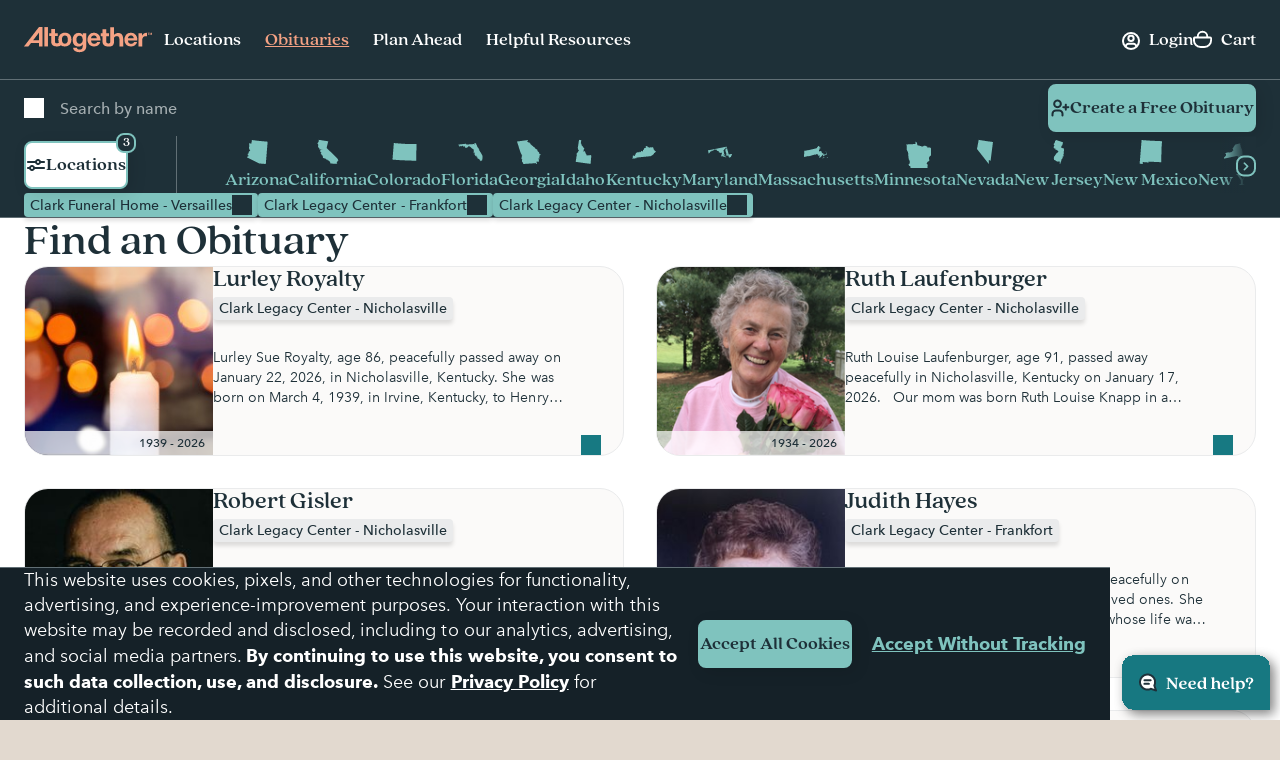

--- FILE ---
content_type: text/html; charset=utf-8
request_url: https://www.google.com/recaptcha/api2/anchor?ar=1&k=6LehRy4pAAAAAAfiQZpSFwEE85TC7rOBS8KZZI_j&co=aHR0cHM6Ly93d3cuYWx0b2dldGhlcmZ1bmVyYWwuY29tOjQ0Mw..&hl=en&v=PoyoqOPhxBO7pBk68S4YbpHZ&size=invisible&anchor-ms=20000&execute-ms=30000&cb=73pvowb6yz1m
body_size: 48970
content:
<!DOCTYPE HTML><html dir="ltr" lang="en"><head><meta http-equiv="Content-Type" content="text/html; charset=UTF-8">
<meta http-equiv="X-UA-Compatible" content="IE=edge">
<title>reCAPTCHA</title>
<style type="text/css">
/* cyrillic-ext */
@font-face {
  font-family: 'Roboto';
  font-style: normal;
  font-weight: 400;
  font-stretch: 100%;
  src: url(//fonts.gstatic.com/s/roboto/v48/KFO7CnqEu92Fr1ME7kSn66aGLdTylUAMa3GUBHMdazTgWw.woff2) format('woff2');
  unicode-range: U+0460-052F, U+1C80-1C8A, U+20B4, U+2DE0-2DFF, U+A640-A69F, U+FE2E-FE2F;
}
/* cyrillic */
@font-face {
  font-family: 'Roboto';
  font-style: normal;
  font-weight: 400;
  font-stretch: 100%;
  src: url(//fonts.gstatic.com/s/roboto/v48/KFO7CnqEu92Fr1ME7kSn66aGLdTylUAMa3iUBHMdazTgWw.woff2) format('woff2');
  unicode-range: U+0301, U+0400-045F, U+0490-0491, U+04B0-04B1, U+2116;
}
/* greek-ext */
@font-face {
  font-family: 'Roboto';
  font-style: normal;
  font-weight: 400;
  font-stretch: 100%;
  src: url(//fonts.gstatic.com/s/roboto/v48/KFO7CnqEu92Fr1ME7kSn66aGLdTylUAMa3CUBHMdazTgWw.woff2) format('woff2');
  unicode-range: U+1F00-1FFF;
}
/* greek */
@font-face {
  font-family: 'Roboto';
  font-style: normal;
  font-weight: 400;
  font-stretch: 100%;
  src: url(//fonts.gstatic.com/s/roboto/v48/KFO7CnqEu92Fr1ME7kSn66aGLdTylUAMa3-UBHMdazTgWw.woff2) format('woff2');
  unicode-range: U+0370-0377, U+037A-037F, U+0384-038A, U+038C, U+038E-03A1, U+03A3-03FF;
}
/* math */
@font-face {
  font-family: 'Roboto';
  font-style: normal;
  font-weight: 400;
  font-stretch: 100%;
  src: url(//fonts.gstatic.com/s/roboto/v48/KFO7CnqEu92Fr1ME7kSn66aGLdTylUAMawCUBHMdazTgWw.woff2) format('woff2');
  unicode-range: U+0302-0303, U+0305, U+0307-0308, U+0310, U+0312, U+0315, U+031A, U+0326-0327, U+032C, U+032F-0330, U+0332-0333, U+0338, U+033A, U+0346, U+034D, U+0391-03A1, U+03A3-03A9, U+03B1-03C9, U+03D1, U+03D5-03D6, U+03F0-03F1, U+03F4-03F5, U+2016-2017, U+2034-2038, U+203C, U+2040, U+2043, U+2047, U+2050, U+2057, U+205F, U+2070-2071, U+2074-208E, U+2090-209C, U+20D0-20DC, U+20E1, U+20E5-20EF, U+2100-2112, U+2114-2115, U+2117-2121, U+2123-214F, U+2190, U+2192, U+2194-21AE, U+21B0-21E5, U+21F1-21F2, U+21F4-2211, U+2213-2214, U+2216-22FF, U+2308-230B, U+2310, U+2319, U+231C-2321, U+2336-237A, U+237C, U+2395, U+239B-23B7, U+23D0, U+23DC-23E1, U+2474-2475, U+25AF, U+25B3, U+25B7, U+25BD, U+25C1, U+25CA, U+25CC, U+25FB, U+266D-266F, U+27C0-27FF, U+2900-2AFF, U+2B0E-2B11, U+2B30-2B4C, U+2BFE, U+3030, U+FF5B, U+FF5D, U+1D400-1D7FF, U+1EE00-1EEFF;
}
/* symbols */
@font-face {
  font-family: 'Roboto';
  font-style: normal;
  font-weight: 400;
  font-stretch: 100%;
  src: url(//fonts.gstatic.com/s/roboto/v48/KFO7CnqEu92Fr1ME7kSn66aGLdTylUAMaxKUBHMdazTgWw.woff2) format('woff2');
  unicode-range: U+0001-000C, U+000E-001F, U+007F-009F, U+20DD-20E0, U+20E2-20E4, U+2150-218F, U+2190, U+2192, U+2194-2199, U+21AF, U+21E6-21F0, U+21F3, U+2218-2219, U+2299, U+22C4-22C6, U+2300-243F, U+2440-244A, U+2460-24FF, U+25A0-27BF, U+2800-28FF, U+2921-2922, U+2981, U+29BF, U+29EB, U+2B00-2BFF, U+4DC0-4DFF, U+FFF9-FFFB, U+10140-1018E, U+10190-1019C, U+101A0, U+101D0-101FD, U+102E0-102FB, U+10E60-10E7E, U+1D2C0-1D2D3, U+1D2E0-1D37F, U+1F000-1F0FF, U+1F100-1F1AD, U+1F1E6-1F1FF, U+1F30D-1F30F, U+1F315, U+1F31C, U+1F31E, U+1F320-1F32C, U+1F336, U+1F378, U+1F37D, U+1F382, U+1F393-1F39F, U+1F3A7-1F3A8, U+1F3AC-1F3AF, U+1F3C2, U+1F3C4-1F3C6, U+1F3CA-1F3CE, U+1F3D4-1F3E0, U+1F3ED, U+1F3F1-1F3F3, U+1F3F5-1F3F7, U+1F408, U+1F415, U+1F41F, U+1F426, U+1F43F, U+1F441-1F442, U+1F444, U+1F446-1F449, U+1F44C-1F44E, U+1F453, U+1F46A, U+1F47D, U+1F4A3, U+1F4B0, U+1F4B3, U+1F4B9, U+1F4BB, U+1F4BF, U+1F4C8-1F4CB, U+1F4D6, U+1F4DA, U+1F4DF, U+1F4E3-1F4E6, U+1F4EA-1F4ED, U+1F4F7, U+1F4F9-1F4FB, U+1F4FD-1F4FE, U+1F503, U+1F507-1F50B, U+1F50D, U+1F512-1F513, U+1F53E-1F54A, U+1F54F-1F5FA, U+1F610, U+1F650-1F67F, U+1F687, U+1F68D, U+1F691, U+1F694, U+1F698, U+1F6AD, U+1F6B2, U+1F6B9-1F6BA, U+1F6BC, U+1F6C6-1F6CF, U+1F6D3-1F6D7, U+1F6E0-1F6EA, U+1F6F0-1F6F3, U+1F6F7-1F6FC, U+1F700-1F7FF, U+1F800-1F80B, U+1F810-1F847, U+1F850-1F859, U+1F860-1F887, U+1F890-1F8AD, U+1F8B0-1F8BB, U+1F8C0-1F8C1, U+1F900-1F90B, U+1F93B, U+1F946, U+1F984, U+1F996, U+1F9E9, U+1FA00-1FA6F, U+1FA70-1FA7C, U+1FA80-1FA89, U+1FA8F-1FAC6, U+1FACE-1FADC, U+1FADF-1FAE9, U+1FAF0-1FAF8, U+1FB00-1FBFF;
}
/* vietnamese */
@font-face {
  font-family: 'Roboto';
  font-style: normal;
  font-weight: 400;
  font-stretch: 100%;
  src: url(//fonts.gstatic.com/s/roboto/v48/KFO7CnqEu92Fr1ME7kSn66aGLdTylUAMa3OUBHMdazTgWw.woff2) format('woff2');
  unicode-range: U+0102-0103, U+0110-0111, U+0128-0129, U+0168-0169, U+01A0-01A1, U+01AF-01B0, U+0300-0301, U+0303-0304, U+0308-0309, U+0323, U+0329, U+1EA0-1EF9, U+20AB;
}
/* latin-ext */
@font-face {
  font-family: 'Roboto';
  font-style: normal;
  font-weight: 400;
  font-stretch: 100%;
  src: url(//fonts.gstatic.com/s/roboto/v48/KFO7CnqEu92Fr1ME7kSn66aGLdTylUAMa3KUBHMdazTgWw.woff2) format('woff2');
  unicode-range: U+0100-02BA, U+02BD-02C5, U+02C7-02CC, U+02CE-02D7, U+02DD-02FF, U+0304, U+0308, U+0329, U+1D00-1DBF, U+1E00-1E9F, U+1EF2-1EFF, U+2020, U+20A0-20AB, U+20AD-20C0, U+2113, U+2C60-2C7F, U+A720-A7FF;
}
/* latin */
@font-face {
  font-family: 'Roboto';
  font-style: normal;
  font-weight: 400;
  font-stretch: 100%;
  src: url(//fonts.gstatic.com/s/roboto/v48/KFO7CnqEu92Fr1ME7kSn66aGLdTylUAMa3yUBHMdazQ.woff2) format('woff2');
  unicode-range: U+0000-00FF, U+0131, U+0152-0153, U+02BB-02BC, U+02C6, U+02DA, U+02DC, U+0304, U+0308, U+0329, U+2000-206F, U+20AC, U+2122, U+2191, U+2193, U+2212, U+2215, U+FEFF, U+FFFD;
}
/* cyrillic-ext */
@font-face {
  font-family: 'Roboto';
  font-style: normal;
  font-weight: 500;
  font-stretch: 100%;
  src: url(//fonts.gstatic.com/s/roboto/v48/KFO7CnqEu92Fr1ME7kSn66aGLdTylUAMa3GUBHMdazTgWw.woff2) format('woff2');
  unicode-range: U+0460-052F, U+1C80-1C8A, U+20B4, U+2DE0-2DFF, U+A640-A69F, U+FE2E-FE2F;
}
/* cyrillic */
@font-face {
  font-family: 'Roboto';
  font-style: normal;
  font-weight: 500;
  font-stretch: 100%;
  src: url(//fonts.gstatic.com/s/roboto/v48/KFO7CnqEu92Fr1ME7kSn66aGLdTylUAMa3iUBHMdazTgWw.woff2) format('woff2');
  unicode-range: U+0301, U+0400-045F, U+0490-0491, U+04B0-04B1, U+2116;
}
/* greek-ext */
@font-face {
  font-family: 'Roboto';
  font-style: normal;
  font-weight: 500;
  font-stretch: 100%;
  src: url(//fonts.gstatic.com/s/roboto/v48/KFO7CnqEu92Fr1ME7kSn66aGLdTylUAMa3CUBHMdazTgWw.woff2) format('woff2');
  unicode-range: U+1F00-1FFF;
}
/* greek */
@font-face {
  font-family: 'Roboto';
  font-style: normal;
  font-weight: 500;
  font-stretch: 100%;
  src: url(//fonts.gstatic.com/s/roboto/v48/KFO7CnqEu92Fr1ME7kSn66aGLdTylUAMa3-UBHMdazTgWw.woff2) format('woff2');
  unicode-range: U+0370-0377, U+037A-037F, U+0384-038A, U+038C, U+038E-03A1, U+03A3-03FF;
}
/* math */
@font-face {
  font-family: 'Roboto';
  font-style: normal;
  font-weight: 500;
  font-stretch: 100%;
  src: url(//fonts.gstatic.com/s/roboto/v48/KFO7CnqEu92Fr1ME7kSn66aGLdTylUAMawCUBHMdazTgWw.woff2) format('woff2');
  unicode-range: U+0302-0303, U+0305, U+0307-0308, U+0310, U+0312, U+0315, U+031A, U+0326-0327, U+032C, U+032F-0330, U+0332-0333, U+0338, U+033A, U+0346, U+034D, U+0391-03A1, U+03A3-03A9, U+03B1-03C9, U+03D1, U+03D5-03D6, U+03F0-03F1, U+03F4-03F5, U+2016-2017, U+2034-2038, U+203C, U+2040, U+2043, U+2047, U+2050, U+2057, U+205F, U+2070-2071, U+2074-208E, U+2090-209C, U+20D0-20DC, U+20E1, U+20E5-20EF, U+2100-2112, U+2114-2115, U+2117-2121, U+2123-214F, U+2190, U+2192, U+2194-21AE, U+21B0-21E5, U+21F1-21F2, U+21F4-2211, U+2213-2214, U+2216-22FF, U+2308-230B, U+2310, U+2319, U+231C-2321, U+2336-237A, U+237C, U+2395, U+239B-23B7, U+23D0, U+23DC-23E1, U+2474-2475, U+25AF, U+25B3, U+25B7, U+25BD, U+25C1, U+25CA, U+25CC, U+25FB, U+266D-266F, U+27C0-27FF, U+2900-2AFF, U+2B0E-2B11, U+2B30-2B4C, U+2BFE, U+3030, U+FF5B, U+FF5D, U+1D400-1D7FF, U+1EE00-1EEFF;
}
/* symbols */
@font-face {
  font-family: 'Roboto';
  font-style: normal;
  font-weight: 500;
  font-stretch: 100%;
  src: url(//fonts.gstatic.com/s/roboto/v48/KFO7CnqEu92Fr1ME7kSn66aGLdTylUAMaxKUBHMdazTgWw.woff2) format('woff2');
  unicode-range: U+0001-000C, U+000E-001F, U+007F-009F, U+20DD-20E0, U+20E2-20E4, U+2150-218F, U+2190, U+2192, U+2194-2199, U+21AF, U+21E6-21F0, U+21F3, U+2218-2219, U+2299, U+22C4-22C6, U+2300-243F, U+2440-244A, U+2460-24FF, U+25A0-27BF, U+2800-28FF, U+2921-2922, U+2981, U+29BF, U+29EB, U+2B00-2BFF, U+4DC0-4DFF, U+FFF9-FFFB, U+10140-1018E, U+10190-1019C, U+101A0, U+101D0-101FD, U+102E0-102FB, U+10E60-10E7E, U+1D2C0-1D2D3, U+1D2E0-1D37F, U+1F000-1F0FF, U+1F100-1F1AD, U+1F1E6-1F1FF, U+1F30D-1F30F, U+1F315, U+1F31C, U+1F31E, U+1F320-1F32C, U+1F336, U+1F378, U+1F37D, U+1F382, U+1F393-1F39F, U+1F3A7-1F3A8, U+1F3AC-1F3AF, U+1F3C2, U+1F3C4-1F3C6, U+1F3CA-1F3CE, U+1F3D4-1F3E0, U+1F3ED, U+1F3F1-1F3F3, U+1F3F5-1F3F7, U+1F408, U+1F415, U+1F41F, U+1F426, U+1F43F, U+1F441-1F442, U+1F444, U+1F446-1F449, U+1F44C-1F44E, U+1F453, U+1F46A, U+1F47D, U+1F4A3, U+1F4B0, U+1F4B3, U+1F4B9, U+1F4BB, U+1F4BF, U+1F4C8-1F4CB, U+1F4D6, U+1F4DA, U+1F4DF, U+1F4E3-1F4E6, U+1F4EA-1F4ED, U+1F4F7, U+1F4F9-1F4FB, U+1F4FD-1F4FE, U+1F503, U+1F507-1F50B, U+1F50D, U+1F512-1F513, U+1F53E-1F54A, U+1F54F-1F5FA, U+1F610, U+1F650-1F67F, U+1F687, U+1F68D, U+1F691, U+1F694, U+1F698, U+1F6AD, U+1F6B2, U+1F6B9-1F6BA, U+1F6BC, U+1F6C6-1F6CF, U+1F6D3-1F6D7, U+1F6E0-1F6EA, U+1F6F0-1F6F3, U+1F6F7-1F6FC, U+1F700-1F7FF, U+1F800-1F80B, U+1F810-1F847, U+1F850-1F859, U+1F860-1F887, U+1F890-1F8AD, U+1F8B0-1F8BB, U+1F8C0-1F8C1, U+1F900-1F90B, U+1F93B, U+1F946, U+1F984, U+1F996, U+1F9E9, U+1FA00-1FA6F, U+1FA70-1FA7C, U+1FA80-1FA89, U+1FA8F-1FAC6, U+1FACE-1FADC, U+1FADF-1FAE9, U+1FAF0-1FAF8, U+1FB00-1FBFF;
}
/* vietnamese */
@font-face {
  font-family: 'Roboto';
  font-style: normal;
  font-weight: 500;
  font-stretch: 100%;
  src: url(//fonts.gstatic.com/s/roboto/v48/KFO7CnqEu92Fr1ME7kSn66aGLdTylUAMa3OUBHMdazTgWw.woff2) format('woff2');
  unicode-range: U+0102-0103, U+0110-0111, U+0128-0129, U+0168-0169, U+01A0-01A1, U+01AF-01B0, U+0300-0301, U+0303-0304, U+0308-0309, U+0323, U+0329, U+1EA0-1EF9, U+20AB;
}
/* latin-ext */
@font-face {
  font-family: 'Roboto';
  font-style: normal;
  font-weight: 500;
  font-stretch: 100%;
  src: url(//fonts.gstatic.com/s/roboto/v48/KFO7CnqEu92Fr1ME7kSn66aGLdTylUAMa3KUBHMdazTgWw.woff2) format('woff2');
  unicode-range: U+0100-02BA, U+02BD-02C5, U+02C7-02CC, U+02CE-02D7, U+02DD-02FF, U+0304, U+0308, U+0329, U+1D00-1DBF, U+1E00-1E9F, U+1EF2-1EFF, U+2020, U+20A0-20AB, U+20AD-20C0, U+2113, U+2C60-2C7F, U+A720-A7FF;
}
/* latin */
@font-face {
  font-family: 'Roboto';
  font-style: normal;
  font-weight: 500;
  font-stretch: 100%;
  src: url(//fonts.gstatic.com/s/roboto/v48/KFO7CnqEu92Fr1ME7kSn66aGLdTylUAMa3yUBHMdazQ.woff2) format('woff2');
  unicode-range: U+0000-00FF, U+0131, U+0152-0153, U+02BB-02BC, U+02C6, U+02DA, U+02DC, U+0304, U+0308, U+0329, U+2000-206F, U+20AC, U+2122, U+2191, U+2193, U+2212, U+2215, U+FEFF, U+FFFD;
}
/* cyrillic-ext */
@font-face {
  font-family: 'Roboto';
  font-style: normal;
  font-weight: 900;
  font-stretch: 100%;
  src: url(//fonts.gstatic.com/s/roboto/v48/KFO7CnqEu92Fr1ME7kSn66aGLdTylUAMa3GUBHMdazTgWw.woff2) format('woff2');
  unicode-range: U+0460-052F, U+1C80-1C8A, U+20B4, U+2DE0-2DFF, U+A640-A69F, U+FE2E-FE2F;
}
/* cyrillic */
@font-face {
  font-family: 'Roboto';
  font-style: normal;
  font-weight: 900;
  font-stretch: 100%;
  src: url(//fonts.gstatic.com/s/roboto/v48/KFO7CnqEu92Fr1ME7kSn66aGLdTylUAMa3iUBHMdazTgWw.woff2) format('woff2');
  unicode-range: U+0301, U+0400-045F, U+0490-0491, U+04B0-04B1, U+2116;
}
/* greek-ext */
@font-face {
  font-family: 'Roboto';
  font-style: normal;
  font-weight: 900;
  font-stretch: 100%;
  src: url(//fonts.gstatic.com/s/roboto/v48/KFO7CnqEu92Fr1ME7kSn66aGLdTylUAMa3CUBHMdazTgWw.woff2) format('woff2');
  unicode-range: U+1F00-1FFF;
}
/* greek */
@font-face {
  font-family: 'Roboto';
  font-style: normal;
  font-weight: 900;
  font-stretch: 100%;
  src: url(//fonts.gstatic.com/s/roboto/v48/KFO7CnqEu92Fr1ME7kSn66aGLdTylUAMa3-UBHMdazTgWw.woff2) format('woff2');
  unicode-range: U+0370-0377, U+037A-037F, U+0384-038A, U+038C, U+038E-03A1, U+03A3-03FF;
}
/* math */
@font-face {
  font-family: 'Roboto';
  font-style: normal;
  font-weight: 900;
  font-stretch: 100%;
  src: url(//fonts.gstatic.com/s/roboto/v48/KFO7CnqEu92Fr1ME7kSn66aGLdTylUAMawCUBHMdazTgWw.woff2) format('woff2');
  unicode-range: U+0302-0303, U+0305, U+0307-0308, U+0310, U+0312, U+0315, U+031A, U+0326-0327, U+032C, U+032F-0330, U+0332-0333, U+0338, U+033A, U+0346, U+034D, U+0391-03A1, U+03A3-03A9, U+03B1-03C9, U+03D1, U+03D5-03D6, U+03F0-03F1, U+03F4-03F5, U+2016-2017, U+2034-2038, U+203C, U+2040, U+2043, U+2047, U+2050, U+2057, U+205F, U+2070-2071, U+2074-208E, U+2090-209C, U+20D0-20DC, U+20E1, U+20E5-20EF, U+2100-2112, U+2114-2115, U+2117-2121, U+2123-214F, U+2190, U+2192, U+2194-21AE, U+21B0-21E5, U+21F1-21F2, U+21F4-2211, U+2213-2214, U+2216-22FF, U+2308-230B, U+2310, U+2319, U+231C-2321, U+2336-237A, U+237C, U+2395, U+239B-23B7, U+23D0, U+23DC-23E1, U+2474-2475, U+25AF, U+25B3, U+25B7, U+25BD, U+25C1, U+25CA, U+25CC, U+25FB, U+266D-266F, U+27C0-27FF, U+2900-2AFF, U+2B0E-2B11, U+2B30-2B4C, U+2BFE, U+3030, U+FF5B, U+FF5D, U+1D400-1D7FF, U+1EE00-1EEFF;
}
/* symbols */
@font-face {
  font-family: 'Roboto';
  font-style: normal;
  font-weight: 900;
  font-stretch: 100%;
  src: url(//fonts.gstatic.com/s/roboto/v48/KFO7CnqEu92Fr1ME7kSn66aGLdTylUAMaxKUBHMdazTgWw.woff2) format('woff2');
  unicode-range: U+0001-000C, U+000E-001F, U+007F-009F, U+20DD-20E0, U+20E2-20E4, U+2150-218F, U+2190, U+2192, U+2194-2199, U+21AF, U+21E6-21F0, U+21F3, U+2218-2219, U+2299, U+22C4-22C6, U+2300-243F, U+2440-244A, U+2460-24FF, U+25A0-27BF, U+2800-28FF, U+2921-2922, U+2981, U+29BF, U+29EB, U+2B00-2BFF, U+4DC0-4DFF, U+FFF9-FFFB, U+10140-1018E, U+10190-1019C, U+101A0, U+101D0-101FD, U+102E0-102FB, U+10E60-10E7E, U+1D2C0-1D2D3, U+1D2E0-1D37F, U+1F000-1F0FF, U+1F100-1F1AD, U+1F1E6-1F1FF, U+1F30D-1F30F, U+1F315, U+1F31C, U+1F31E, U+1F320-1F32C, U+1F336, U+1F378, U+1F37D, U+1F382, U+1F393-1F39F, U+1F3A7-1F3A8, U+1F3AC-1F3AF, U+1F3C2, U+1F3C4-1F3C6, U+1F3CA-1F3CE, U+1F3D4-1F3E0, U+1F3ED, U+1F3F1-1F3F3, U+1F3F5-1F3F7, U+1F408, U+1F415, U+1F41F, U+1F426, U+1F43F, U+1F441-1F442, U+1F444, U+1F446-1F449, U+1F44C-1F44E, U+1F453, U+1F46A, U+1F47D, U+1F4A3, U+1F4B0, U+1F4B3, U+1F4B9, U+1F4BB, U+1F4BF, U+1F4C8-1F4CB, U+1F4D6, U+1F4DA, U+1F4DF, U+1F4E3-1F4E6, U+1F4EA-1F4ED, U+1F4F7, U+1F4F9-1F4FB, U+1F4FD-1F4FE, U+1F503, U+1F507-1F50B, U+1F50D, U+1F512-1F513, U+1F53E-1F54A, U+1F54F-1F5FA, U+1F610, U+1F650-1F67F, U+1F687, U+1F68D, U+1F691, U+1F694, U+1F698, U+1F6AD, U+1F6B2, U+1F6B9-1F6BA, U+1F6BC, U+1F6C6-1F6CF, U+1F6D3-1F6D7, U+1F6E0-1F6EA, U+1F6F0-1F6F3, U+1F6F7-1F6FC, U+1F700-1F7FF, U+1F800-1F80B, U+1F810-1F847, U+1F850-1F859, U+1F860-1F887, U+1F890-1F8AD, U+1F8B0-1F8BB, U+1F8C0-1F8C1, U+1F900-1F90B, U+1F93B, U+1F946, U+1F984, U+1F996, U+1F9E9, U+1FA00-1FA6F, U+1FA70-1FA7C, U+1FA80-1FA89, U+1FA8F-1FAC6, U+1FACE-1FADC, U+1FADF-1FAE9, U+1FAF0-1FAF8, U+1FB00-1FBFF;
}
/* vietnamese */
@font-face {
  font-family: 'Roboto';
  font-style: normal;
  font-weight: 900;
  font-stretch: 100%;
  src: url(//fonts.gstatic.com/s/roboto/v48/KFO7CnqEu92Fr1ME7kSn66aGLdTylUAMa3OUBHMdazTgWw.woff2) format('woff2');
  unicode-range: U+0102-0103, U+0110-0111, U+0128-0129, U+0168-0169, U+01A0-01A1, U+01AF-01B0, U+0300-0301, U+0303-0304, U+0308-0309, U+0323, U+0329, U+1EA0-1EF9, U+20AB;
}
/* latin-ext */
@font-face {
  font-family: 'Roboto';
  font-style: normal;
  font-weight: 900;
  font-stretch: 100%;
  src: url(//fonts.gstatic.com/s/roboto/v48/KFO7CnqEu92Fr1ME7kSn66aGLdTylUAMa3KUBHMdazTgWw.woff2) format('woff2');
  unicode-range: U+0100-02BA, U+02BD-02C5, U+02C7-02CC, U+02CE-02D7, U+02DD-02FF, U+0304, U+0308, U+0329, U+1D00-1DBF, U+1E00-1E9F, U+1EF2-1EFF, U+2020, U+20A0-20AB, U+20AD-20C0, U+2113, U+2C60-2C7F, U+A720-A7FF;
}
/* latin */
@font-face {
  font-family: 'Roboto';
  font-style: normal;
  font-weight: 900;
  font-stretch: 100%;
  src: url(//fonts.gstatic.com/s/roboto/v48/KFO7CnqEu92Fr1ME7kSn66aGLdTylUAMa3yUBHMdazQ.woff2) format('woff2');
  unicode-range: U+0000-00FF, U+0131, U+0152-0153, U+02BB-02BC, U+02C6, U+02DA, U+02DC, U+0304, U+0308, U+0329, U+2000-206F, U+20AC, U+2122, U+2191, U+2193, U+2212, U+2215, U+FEFF, U+FFFD;
}

</style>
<link rel="stylesheet" type="text/css" href="https://www.gstatic.com/recaptcha/releases/PoyoqOPhxBO7pBk68S4YbpHZ/styles__ltr.css">
<script nonce="P6jdK1Yk3vyeQVGtQmzDRg" type="text/javascript">window['__recaptcha_api'] = 'https://www.google.com/recaptcha/api2/';</script>
<script type="text/javascript" src="https://www.gstatic.com/recaptcha/releases/PoyoqOPhxBO7pBk68S4YbpHZ/recaptcha__en.js" nonce="P6jdK1Yk3vyeQVGtQmzDRg">
      
    </script></head>
<body><div id="rc-anchor-alert" class="rc-anchor-alert"></div>
<input type="hidden" id="recaptcha-token" value="[base64]">
<script type="text/javascript" nonce="P6jdK1Yk3vyeQVGtQmzDRg">
      recaptcha.anchor.Main.init("[\x22ainput\x22,[\x22bgdata\x22,\x22\x22,\[base64]/[base64]/MjU1Ong/[base64]/[base64]/[base64]/[base64]/[base64]/[base64]/[base64]/[base64]/[base64]/[base64]/[base64]/[base64]/[base64]/[base64]/[base64]\\u003d\x22,\[base64]\\u003d\x22,\[base64]/w6PCrBdlHMOWNSYFw6B/w7fDiwPCuMKEw4U7w5DDicO1dsOHB8K8RsKwcsOwwoIBU8OdGmIUZMKWw5HCmsOjwrXCgcKkw4PCisOWCVloH1/ClcO/J1RXeiUQRTlWw6zCssKFOCDCq8OPDWnChFdywqkAw7vCk8KRw6dWPsOhwqMBbxrCicOZw4ZlPRXDp2ptw7rCnsOjw7fCtwjDl2XDj8Kkwq0Ew6QucgY9w5fCvhfCoMK6wqZSw4fChcO2WMOmwopmwrxBwovDi2/DlcOtDGTDgsOhw6bDicOCV8KCw7lmwrwqcUQCGQt3F2PDlXhNwp0+w6bDqcKcw5/Do8OpB8Owwr4AasK+UsKHw5LCgGQtKQTCrUTDpFzDncKBw73DnsOrwp99w5YDRwrDrADCn2/CgB3DusOBw4V9MsKcwpNuWsKlKMOjJ8OPw4HCssKcw7tPwqJvw7LDmzkSw7A/wpDDrwdgdsOTdMOBw7PDqcO+RhI1wrnDmBZuUw1PGz/Dr8K7aMKOfCA9cMO3UsKjwq7DlcOVw7LDtsKvaFrCr8OUUcOiw5zDgMOucVfDq0gVw5bDlsKHTxDCgcOkwr3DsG3Cl8OYdsOoXcO+VcKEw4/CjMO0OsOEwrBvw45ILcO+w7pNwroWf1hlwoJhw4XDt8OWwql7wqLCl8ORwqthw6TDuXXDvcOBwozDo0UtfsKAw4fDm0BIw6Z9aMO5w4gmGMKgKgFpw7ogTsOpHiw9w6QZw5dXwrNRVgZBHCXDt8ONUj/CsQ0iw6jDocKNw6HDiVDDrGnCoMK5w50qw6bDgnVkMsObw68uw7zClQzDniXDssOyw6TCoD/CisOpwr3DiXHDh8OUwqHCjsKEwpjDpUMiVcOuw5oKw7HCqsOcVE/CvMOTWEDDih/DkxIGwqrDojvDmG7Dv8K2Ol3ChsKqw490dsKrBxI/GQrDrl87wqJDBCDDuVzDqMOPw7M3wpJkw695EMOtwrR5PMKswoo+ejIJw6TDnsODDsOTZQIpwpFiZ8KFwq52DhZ8w5fDucO8w4Y/[base64]/[base64]/DhsOqZMKEY3XClcKEw5MOw6MEw73CuMOXw7xeSh44csKCw4EiHsOowrEZwp5lw4oJOMKjAWTCi8OoF8KrbMOKEiTCi8OmwrbCtMOiY3hOw4bDgnl8KFHCh1jDoRw3w57Dix/CpTACWlPCskFPwrDDlsOGw63DtWgGw5bCrMO1woTCghUnDcKbwo1zwrdHHcOmIybCh8O7JcKNCAzCnsKNw4g+w5UyFcKxwpvCvTQUw6fDhMOnFwzChzQmw4tnw4vDpcOrw7Nrwo/Di10Zw7Yhw4cMdEPCh8OnL8OwHsKtaMKvXsOrBWtvNyVyYmXCh8O9w5HCr14Kwr9hw5TDncOfcsOjw5fCozMUwrB/[base64]/b0nDgFIcw5kLMH7ClcOZVyo6RFTDtMOGYjrCgjbDuzohRA9TwqXCp3DDg3d2wrLDmAQwwpAMwqIvPcOuw5t/VGfDj8K4w45wKQE1H8OXw6PDmHQjChfDrBbCkMOkwqldw67DhR7Dr8OxdcOiwoXCvsOLw5N0w4l6w73DqsO5wo9jwpNRwoLCq8OoP8OgSsKNQnkCAcOfw7PCj8OBHMK+w5/CpEzDi8K8aDjDtsORJR1CwpdTcsOTRMO5HsO4E8K9wp/[base64]/Dn8Kkw5XCkGPDhMOQwrRqFXbDucKHwrvDsAlUw55nAxPDogVKdsOSw6bDiUdGwrtRD2nDlcKbclpGZVkGw7PCuMKyeWbDnnIhwrsuwqbCoMODEsORN8K0w6EJw7MVF8Okwq/CicO7FArCpgPCti8CwobDhmJYCsOkFC58YG5ewpXDpsKwAU96Yj3CksKowrZrw5zCq8OJX8O9HsKzw6rCpyh8H3/[base64]/[base64]/wqBJwrXCiMKEw456w4XDtMOFwokBJMOPDcONXcOWMlZ7DCLCpMOGAcKZwpDDjMKfw6jCnmETwqvCm0cNcnHCkGvDvH7CoMOXHjLCtMKRCy0Pw7nCisKOwpE3csOQw70uw5wnwqI1HCdRMMKqw61aw5/CplnDhcOJCDTCtW7CjsOCwroWe1RLbDTCscOOWMKcb8KLCMOKw4YdwqvDt8OsB8O4wqVuH8O5GljDiBhbwozDrsODw4orw7XDuMKWwrYkYcKmQcK0CcO+X8K/[base64]/CosOYGMOXB1t4wqjDhsO4acKjwpI3A8OAfmbCp8Oow6XCp1/CvThjw6nCp8Oqw5EVOWBrMsKMfjLCrAfCikgfwojDvcOqw5bDoR/Dpi9DexRIXMKswowjGcOZwrp0wrRoHcKDwrrDo8O3w5UVw47CqQRWEyPCqsO6w7FYUMKhw5jDp8KGw7LCvj5qwo96bnM6Tlodw45owrlGw5J8IMKdTMO/wqbDnRtefMOsw63DrcOVAHxsw4XCpnDDrBHDswDDp8KOeAgdKMOQS8ONw7BAw7zCj1fCucO/[base64]/[base64]/DonPDr8KZw5dzTcOOb1/CgcKMETowbgEJwpp8wr1tckDDhcOCJU/DuMKuJVwAwr11EsOSw4rCgyLCoXfCvSvDscK2woLCvMOpaMK+UyfDn3xPw5lrRMOnw64twqglMMOuPzvDosKXasKnw7zDp8KRXF0yV8K9wqbDplZowpXCo1jCncO4NMKMSSjCgALCoQHCtcOjLSPDlQ8vw5B/KmxvD8KAw45PBcKVw5/Cv1zCi3HCr8K4w7/DuhZsw5TDpyByNsORwqnDiTPCmjtAw4/CjG8QwqHCncKKQ8OnRMKQw6nDkXB4SyrDijx9w6JnW1zCnk0bwr3CicO/[base64]/DnHnCq2ISCcK8H8OtHXjCi8OTRQsocMOoA2JTPT7Do8O7worDhFHDvsKKw4QKw7MEwpwcwo43bEXCncKbFcKDFMKrBMKWHcKvwp8+w6RkXQUQQXQ+wofDtW3DjD5TwobCrMOpTzgqNQTDm8K6HEtYC8K/ahXCs8KZBSpdwqMtwp3CkcOCamnCvi7CnsKQwojDn8K7AwbDnFPDjTvDhcO/JFrCiSstBEvCsD4KwpTDv8ORc07DvCAOwoDCqsOdw6vDl8K9S31XJAYWH8KKwqJ9N8O/[base64]/[base64]/cUVsUidjMXXCv2fCiMKvLTDDjQLDoSPCrRnDoCDDgjvDvmrDk8OxKcOFGUzDrcOKaGM2MyR2UTvCvkM/TgxWcMKJw5nDusOUUMOPZsOWMsKiUQ0kTltQw4zCp8OOP39kw4/DpGbCocOnw67DtUHCuUoqw5FHwpR7KMKtwoPDoE0zwobDvE7ChcKOBMOFw5gOEMK/CiZPCsO/w7pDwrTDhwjDocOMw5/[base64]/[base64]/CoH3CkcKIPcO4woBFBlzDpVrCuWpfMcOgw4xZR8KFKSbCtlrDrDdPw7YIDR/DkcKjwpATwqTDrWHCjnh7OzMhLcOxR3chwrdtaMO6w5U7w4AKTi9wwp9Rw6HCmsKbN8OewrfCoG/Dhm0aaGfCtsKgND1ow7/CkwPDkcKUwp4fFgHDuMOhb3jCrcO2RSgLXcOqasKjw6MVdnzDk8OUw4jDlxDCn8OOZsK3SsKgT8O/e3YgC8KJwpnDlFU0wqA3BE/DqkrDsjTDu8OVDgs8wpnDiMOHwqnCgMONwpMDwpk1w6kCw7BvwocUwqnDnsKJw7NKwqtmS0XCusKuwpk6wpRdw51gDsOgM8Kdw4HCjsKLw4MiK1vDjsK0w5jCu1vCj8KDwqTCqMKWwpkEfcOWTMKwdcO8AcKPwrwNM8OLWzYDw5LDnAxuw54bw6DCiBTDhMO0AMOkPg/DgsK5w7bDs1VwwrgxFDQFw4BFWsK+ZMKdw4RgJF1lwoMeZFzCuxM/dsKGXk0SeMOhwpHCnxxgP8KlEMKjEcO8AhHCtFPCgsOXwqrCv8KYwpfCocOXV8KJwo4DbsKXwqkrwo/[base64]/DnsOpD101wp1DdMOPVsKhBCbDoTJVw5hPw7LDgcKQZMOHWzNPw7XCiEldw6fDqsOUwonCpnsJPAvDisKMw6hlJidjF8K0ORpHw613wqUHU0zDqsOiIMO2wqZxw6N/wrcmw7UUwqMtw5HCkXzCvkQIFsOvPzk9OsO8K8OuUj/DlDtSHW1UZiYfAsOtwrFmw7BZwpnDjMOnfMK+GMOawpnCjMOPaBfDhsOew4rDojgIwrhlw6DCs8OgEsKtCcOaMig+wqVyZsOoHm4CwrnDtx7DvH1mwrp7FzDDi8KpJE95Rj/Dh8OTwoULCcKSw53CpMOyw4XDhwEZBT/CjsKJw6HDmXwvw5DDq8OTwot0wq7DvsKXw6XCnsKccmsrwo3ClkDDo1s8wqDDmMKGwog3csKbw6J6GMKrw7EsM8Klwr7Cj8KLesOJRsOzw6PCjRnDqcOCw5t0YcOJCsOsWcOSw43DvsOIE8O9MCrDnmt/w415w5nCu8OzP8O9Q8OGOMOsSFMnURHDpkPCjcOGDDgEw7pywoPDi00hawzCs0dAR8OGMcOXw7zDiMO2wpHChiTCjHLDlHdWw6nCpy/CosOQwpzDhyPDm8KDwp0cw5Mvw6Icw4wFNAPCmEHDuj0Tw4/Cg2RyHcOYw78QwrJ4LsKnwrPCisOEAsK3wrHDpDXCtzjCkArDg8K8bxUgwr1VQyVdwqXDrGtCPS/Ch8OYGsKrIxLDt8OCSMObasKUdVfDvT3CqcOdZlIpeMKNXMKfwrbDqFzDhmgBwpbDocOBOcOVw5PCnh3DucOiw6fDssKwBcOzwqfDnRdTw41kNsKFw7HDq0FafUvDjjpdw5LCv8O7WcOrw4PCgMKbScKaw6toTcOsbMKyJMKEEGYmwpI+wrlWwqdQwr/Dtk9Pwrxtcj3Cgg0fw53DksOOTl8EYUwqUTTCkMKjwrXDrC8rw7IiK0l7OmEhw64/[base64]/Dilw/[base64]/CnyDDnQrCo8OFYQDCmMOew6DDoXPCosK8wobDvTsPw5jCisOaJAZuwpJqw6QnLTHDoXpzGMOCw7xMwoHDvhlNwqxGX8OtQsKuwp7CqcK9wqTDvVsewq8VwofCk8O3wpDDkWPDhsOANMKEwqbCrQ5LPkEeCA3ChcKJw590w6Z8wp4+FMKpLMKqwqDDiiDCuSUNw5l7G2/Dp8KhwrdsWlx7DcKqwpMuVcOyYmxlw5EywoMmBQHDgMOlw5/[base64]/CsMO+WkDDnXVzwq3DhgU/w7vCpyzCs0lYJQcnXcORG0ZlQUrDkm7CrMOLwqnCi8OYV0DCm1PCp0kSTibCosO3w7Rhw4JewrFXw7R0akTChVzDkMOCd8OoPsKvRQImwr/Cgk8Qw5/[base64]/Ct8OnwqRVdcKSwrIEecOTwoouMMO/GkDCmcK3fxTDr8O2KG8gDcOjw5hNdBtHInvCncOIcUkWBj3CnVMUw77CtBd7wojChhDDr3tcw4nCosOYeF/Cu8OFdMOAw4hKacOGwpMnw4pNwrPDnMOYwpYKSxPCmMOiM2gXwqvCmAxmEcKcFRnDq0E7MlTDlcOecAHCrMKcwp1Zwq3DvcKbEMOrRgXDuMO/OX5VGkQTfcO8J3AFw6EjHsOOw57DlE05GTHCqBfCgEkDUcKEw7pZRUhOXBTCi8Ktw7kpKsKwYMOxaxwXw5tXwq/CvGrCkcKew5HDu8OJw57CgRQawqjCq2NqwprCq8KDGMKIw5zCk8KkfxzDk8KyE8OqccKEwo9aeMODNWXDkcKFViTDmcOkw7bDnsKCNsKlwojDjl/ChcOnd8KtwqMlBCDDmsKRC8OgwqlLw5dnw7YXFcK1VzB9wppsw4gdE8K/w5nDuWgCdMKuRDIYwpbDr8OAwrw6w6c4w4JpwrHDssKDTMO9EsOlwpJdwo/Ct1LCgcO0K2B3bsOhKMK+TUkOW37ChMKaXMK6wrkgOMKdw7p/wpVKwoBOZMKOwofCtcO3wqkUAcKEeMKvThTDnsKGwpbDncKHw6PCm3JDDsKEwrzCqlYLw6fDicO0J8Oxw47CocOJd1BIw6/CoSUTwoTCscKvZlUpTsOxagLDvcOCwrnDmgZ+FMKrUn7DqcKcWz8KeMOiX1VFw4zCjUUDwoJddH3DjsKXwpnDvMONwrrDnMOrc8Obw6nCl8KNCMOzw6TDssKMwp3DiERHH8Osw5PDtMOhw6l/MwQ6M8OhwofDrTJJw4ZHw6TDuHdxwo7DjULCv8O4wqTDt8OnwozCssOdfMOVKMKUUsOHw6R5woZpw7JYw5jCu8O4w7UFVcKmXWnClzjCvCfDtcK7wrPCvW3CpMK3QytrSgzClQrDpsKoKMKDR0PCm8K/[base64]/[base64]/DshDDhTpscsOPG8OPVMO0wpR8wqgZw6HDmMOKwrHClwzCpcOXwqgvw7vDjnLDmXJraEh9FWfDg8KLw5tfJcO/[base64]/BcKHw6cgw6PCiDMJPCE2w4jDll4Fw4zCicKjasO3w41CVcOZL8K8wp4Sw6HDoMO6wp/ClgXCkCfDhRLDsDfCiMObVUDDk8Ouw7trPUnDlT/[base64]/CoMOew6TCn3DCq8OVRcKUwr5kACzDpQzCicKhw5nDuMKlw7TCs0rCocKqwq8FRMKZW8K1TCUzw6MBwocCQCZuVcOvUGTDnCvClcKqbSbClGzDnmQJTsOowpHCs8KEw4V3w7NMw7YrcsK1csK1ScKuwoQcdMKHw4U0MR/DhsKyasKbw7TDh8OMK8KHEyLCtW1Uw69GbBLCiwQGIsK5woHDr1XDkTNPHsO3XWDCkSvCgsOsNcO/wqbDk1wrGcK2AMKMwoo1wrTDul3DnB0Hw43DusK5U8OlQ8Osw6xlwoRkRMOEXQotw4kfLBbDhsKow5FZAsOvwrbDsl1cAMOAwp/DmMO9w5HDqlEgVsK1WcOZwpNhOWg7woA4wqLDscK2wqslVCHChRzDgsKdw65EwrdewofCvyFYJ8KpbAx2w7TDr1TDhcOfw7xCwqTCiMOROU19RsOBwo/DmsKPPcOXw505w4Btw796LcO0w4XCh8OIw6zCusOWwrwWIMOEHUDDiQFEwr4Qw6RnGcKiHCVdNlPCr8KLZyVWEkNzwq0kworCoxHCpEBYw70WH8OZasOqwr1/[base64]/wq4hwrwKJyvCu8Kww6kSA3vDujXDt2xJa8Oaw7PDoDkQw5TCvMOIHH45w5bCs8O/aGXCoW04w4pQc8KVU8KTw5fDqHnDmsKEwp/CiMOvwpFJacOvwrDCtCY4w5vDr8OefDLCljM0HAHCjV7DqMObw7ZrLyPDuW/DrsKewqsbwpvCjU3Dgz0bw4/[base64]/CmwbDnMOmDyHCqA7CpMKGwotuwq3DmMKoXsOBw7c4ExJyworDkMKJYTRMCcOhUsOFDXfCkcOVwr9lSMOyBANWw7XCocOqfsOVw5vDiGHCqRggG3B4ZlzCisOcwo/[base64]/DhsOKasKzCsOcwpbCgMOIXyzCjG18w5HDjcO9wrfChcO/dQnDrXjDqcOswqQzVgTChMOAw7zCrMKZIsKwwoZ9CHTDvHVpEEzDt8OBERrDq1vDkh8Fwqh9QmTCj1Qow6nCrSIEwpHCtMOVw7DCixLDkMKvw4gawpvDl8Ozw7E8w5FUwqHDlA3CusO2PEs1CsKKDz4AGcOUwpTClcOaw4/CtsK/w4LCgcK4aGDDvMODw5fDusOtY2kGw7BDHCh1OsOHOsOgRsKswrJWw5luGw0Vw5LDhlR3wpcuw67ClTU1wo3ChsOVwqTDuxNlfjJkYSDClcOEKC81wr1WcMOhw4dBZcOpLsKVw6/DvH/Co8OOw6fCowl2woTCuD7CkMKnQcKjw5vCjg14w71+EMOkw5tLJWHCo1Z/[base64]/Dq8O6w7jCusOIw58Gw6haAMOPwp/Dli/[base64]/DvF/CvMKuw7teHGzCkcKnRUdbCRvChMOLwoIxwpHDu8K4w7HCrcKswobCpSPDhXEwDyVAw5XCucK7IWvDmMOMwqF5woPDmMOnwrPCiMKow5zDpsOnwqfCi8K1FsOOR8K3worDhVdpw6zClAkIdsKXJgQ/[base64]/CuTDCvcKyXMOUw4/DncOFwoUBciLCqV7DkSMYw4Z1wq7DjMOkw4HCncKsw4rDhF5yBsKacUk2TE/DumYAwr3DvBHCjEHCncOYwoxMw4AgGMOHe8OiYMKow7VraA/DjMOuw61oRsOifxXCr8OyworCocOycTbChjocSMKLw73ClEHCni/CjzfCo8OYa8K+w5R+FcOjdwxEL8OJw7vDvMKnwpZyTV7DmsOvw7jChE/DiVnDpFw8NcOYesODwoLClsOQwprDugvDlMKHAcKCKlzDp8K4woNPBUTDpQTDtcK1Q1ZTw658wrpRw40QwrTCmMOJfsOowrHDo8OzUjEWwqEhw5o2YsOTC199wogGwpvCmMKTdRpycsOFwrfDsMOqw6rCojg4CsOmKMKHGy8nT3nCpHEfw7/DjcOLwqDCpMK2w4LDg8K4wpUKwpTDoTYuw74qNQZXX8O7w4rDgzrCvwjCszY/w67ClcKOVUbCuntqdVLCrUDCuU0Lwpxuw5jCnsKEw4PDs3PDhcKBw7DCvMO7w5hJB8O3A8O9ID5+K3cobMKTw7BUwq1XwoUKw5MRw65Ww7Iqw4DDrcOfBXJpwp93QVjDucKeEcKTw7nCrsK0YcOkFQXDkT/CkMKiYy/[base64]/DtlXDrsOKDsOSGMKpw7HDmsODwp4Rw47DtMObLXrCkSLCoUbCjENLw7DDtmwnaFwHAcOPTcKRw7nCp8KGTMKbwrdFIsKvwprDtsKww6XDpMK4wofCnjfCqATClmo8NmjDsGjCnArCocKmcsOxcmQZB0nCg8O+NXvDiMOgw5/DnMKmCCAqw6TDuwLDkMO/[base64]/Dt1rDpQY5GFQcc8K/[base64]/DgEvCiMOgesODw4tww61awr1qwpkiw5ozw5bDisK0ecO+wqnDqsKCZcKMVcKdAcKQJ8ODw67CsC8cw55gw4AmwonDsCfDuUfCtVfDnk/ChF3CoTwgVXojwqLCvCnDvsKlKjA8NBLDp8K9bDvDpxXDnxfCn8KRw4fCqcKXBEXClzQKwrFhwqRpwo49w79vQcOSFU9nXQ/[base64]/DhHrDjMK4ezzDkirCkcOTw5REPDzDgW1CwrcOw685AkzDtMOYwqhhL2/CncKhTSPDm3EQwqTCnDrDtEXDhjR7wqvDuRjCvwJbDDtaw7bCr3zCvcKDRlA1dMKaEnjCrMOcw7TCrBTDnsKsUUtSw7BwwrV+fwzClAnDvcOLw4Ylw4nCljvDmBopw6LDo1pIFGtjwo9rwqXCs8Ogw7kpwoRyW8OKKWcAEB17d3fCqcOzw582wpV/w5rDg8OvOMKsWsK8JG/Ch0HDpsOjYSkZMWRLw512Iz3DnMKUUcKZwpXDi2zCg8Ktwp/[base64]/woLCicKYf2XDlMK/FRPDvWsNWcKTwrXDu8KPwokrF0YIWVXCjsOfw6AWZcKgPHnDk8O4M2TCicKqwqN6Y8OaP8K8QsOdAsKBw7ocwpfDpQ9YwoBnw5/[base64]/w7PCriwcwpMlQWPCp8OgwoHChk/CnBvDpzwHwqjDtsKAw4cZw5pjem3CncKHwq7DiMOyS8KbCMODwpsSw6Y2KlnCkcKXwpbDlTYMdyvCgMO+AsO3wqcOwqfDulZtLsKJJ8KNWRDCs1wkTzzDvF3CvMOOwpc8N8KWXsKSwpxXHcKbfMOBw63CkyPDkcOKw6sxecOKSDRtAcOOw7jCn8OPwojCm1F8wqBkwp/[base64]/[base64]/BDnCmkPDhlkNw53Dh8O9KxEaw57DiSrDo8OLJcOKwocnwp0rwoteFcKvQMKRw4jDgsOPHyZUw77DusKlw4BKa8OUw63CvxPCpsOrwrkZw6rDhMONwo/[base64]/V8OoKT1fdETDgVLDpX0XwpYxwpkPfcKzwqBgw5QCwrRQacO5SysRRg3Co3zCojU/dwg7GTLDlMKpwpMXw63Dj8KKw79ywrHDsMK5Nhxmwo7CkSbCjGxKX8OZJcKJwrDDgMKkw6jCvsObcU3DnMKtYU3Cuzd6fUBWwoVNw5A0w4nCjcKLwrvCn8Kww5YYejrCrhpSw4DDtcKmczo1wptXw5UAw6DCjMOTwrfDuMK0UmlCwqowwo16SzTDvcK/w5gjwohmwpFTNi/DvsKkdyJ4JSjCkMKzD8O5w77DpMKALcKLw4woZcKQwqY9w6DCn8KqcT5awr8Uw7dAwpMswr/DpsK+WcKbwrRceFPCmDY+wpMeawBZwpELw4bCs8K6wr/[base64]/CrcODw68/wr11w6XDhlQawrPCqxjDk3fDgB3Cs2wgwqDDiMKIZsOHwrdJU0QtwoPDlMOSFX/CpTFjwr0Uw4ZvEsKgJ0QuasOpLT7DlkdjwrwNw5DDvsORXsOGGsKlwpMqw77ChMKlPMKwdMKeZcKfGHx7wqTCkcKKJy/CnBrCusK3QmMcMhZGBUXCoMOkJMKVw7N8TcK/w4AeRCHCpCbDsFXCr3HDrsKwXjLCocOmPcKEwrwGY8KKfRjCnMK3axEfbMO/IypywpduHMOGInbDlMOTw7fDhQE6BcKZRUlgwqYrw7HDl8OeTsKmA8Olw6IEw4/DhcOfw5TCoV0ULsO4wrhmwp3Dqw4ywp/CiB7Dq8Kzw50fwonDoBnDtwZgw55Xa8Kuw7LCvF7DuMK+wpLDlcOxw7AfJcOcwpV7M8KzUMOtasKNwr7DuQZjw7ZwTBgqFUgBTC/Ds8KeKQrDjsOUYcOPw5LCvRnDisKZWz0BAcOMbzo7TcOrdhvDhQEhHcKVw4vDscKXDFPDtkvDocObwqbCocK0ZcKiw6TCjy3CmsKjw41Iwp8KEy7DphsVwrs/[base64]/Cv8OIw5fDosK2wopVSsKULzzCrsKSFcKxWcK0wr8Cw5bDgXE/wovDsn13w5/DplhQRzbDuGfCrMKJwqLDhcOTw7lsEWt+w6HCu8KhRsKZw4VYwpfCiMOpwr3DkcKSKcO0w4bCsVtnw7EjWUkVw7coRcO4dBRqw40Xwo3CsF0/w5rCm8KoPDY8ewDDlw3CucOdw47CjcKPwpBJJ0BVw5XDpirCj8KUQmZ8wobCg8K+w7wREVEXw6HCmFPCgMKQw408QcKtZ8OZwpXDh0/Dn8Kcwq1fwpE4IcOww7cTUsOJw6LCscK8w5HCv0fDm8Kawp9LwrJ6woJvecOwwopbwr3CiT5fX1vDmMOewoV/OB5Cw53DrDnDh8Knw7t2wqPDsA/ChVxSbX3DsW/DklptCnDDmg3CqsK/wo3Dn8KTwrwtG8O9Y8OpwpHDiwDCoAjCjxfDgUTDgWHCjsKuw7ZjwoAwwrd0W3rCqcOgwoHCpcKGw4PCo1TDu8Kxw4EJJRg8wrcNw6UnFBvCtsOAwqoZw5N2bybDkcK8PMKOYGF6wosRHRDCvMOYwqjDiMO5aE3CkS/CrMO6VsK9AcKWwpHDncKLIR98wq/Cp8OIBcKNOWjDqlDCocKMw5EXDkXDuCvClMO8w77DhUIORMOtw7lfw5QJwqVQQR5vfyA6w5nCqRIKAcOWwoxTwrs7w6vDp8KLw7/[base64]/[base64]/CuVPCmsO3DULCisOowo/[base64]/w5ZjJ8OWFCzChQ1IwqMFOcKnbcKVw6IEw5fDoMO3fsONL8OGXH40w7HDkMKYR1plXsKfwqpowoTDoSrDi1rDvsKFw5MtdAQ9RnUrw5dfw5w/wrdow79cEG42JXbCpVg8wohJw5FwwrrCv8OHw6jDswTCi8K5Ch7DhjfCi8OIwpw7wpEeH2HDm8K/H19wFGM9UBTDgB02w7XDq8KEIsOkScKpWX8Ew60ewqXDocO/wqZeCcOvwpRTdcOaw4gBw4oLOBw4w5LCrcOzwrLCo8K4ZcOxw5MzwobDpMOtwodMwoMbwqDDilAUMiXDjcKeAsKEw4VcF8OyVMKwexLDhMO2EEguwpzCmcKRTMKLK0/[base64]/[base64]/Cg1NLG8Knw4RAY8KqGlvClXR1wovClsKQwobDksOVw5HDhS3CjV7DtMOHwoALwrHCmcO2D2NKbMOdwp7Di2/DshnClBvDrsKpPxRLNmgoeWdZw5Eew4BXwofChcKUwopnwoPDkULCk2LDuBI0GcKeCwMVJ8KACcK/wqfDosKEVWdRw77Dq8K7wqRAwrnDu8KjElbDlMK4MzfDoFhiw7oTV8KFQ2R6w6Muwp0Mwq3DvR3ChRFuw4PDr8Kpw6BTWMOdw4zDtcKlwqXDn3PCvTxLeQzCosOASDQ0wp15wqJGwrfDgStBNMK5cHQDQX/CusKXwp7Dg2VEwpFocGMYW2dpw59iVQECw7gMw7BOcRpNwp/Ch8KjwrDCqMODwo93NMOdwr/DnsK/HwDCsH/Cv8OSB8OoUsOUw6TDpcO9QR1zTlTCs3Z7DcOELMKvNHkvcjZMwrxhw7jCq8KeWmUUN8Ofw7fDjcKbCcKnwrzDrMKpR0zDomUnw44GRQ1fw4Z/wqHDucKdI8OlYQl1NsKSwpgfOGoTXD/[base64]/CtDTDq8KGw7LCjTPCusKiIsK/JcOOfz7CksKsUsKvEEhew7JOw5fDng/DjcO5w69Owp4lXHFWwrvDpMO2w4TDocO2wpjDi8K4w6Iiwo16P8KTSMOYw4DCq8O9w53DtMKJwpUvw5LDgHlcZzIbQsOjwqMVw4HCsXDCpw/DpsOfwqDDmBTCv8KYwohVw4fDlXzDqyUOw4dSEMKFesKbfXrDnMKKwr0eC8OPUzEaNsKHwphOw4vCih7Dj8OIw7cCAAohw4sacm9uw4B5f8K4AErDmMKxS3LCmMOQN8OtOF/CkDfCt8Odw5rCkcKXAQZQw5F5wrtAJH1+JMOGNsKowq7CgsO2EUzDlcOAwqIEw5wSw7Jzw4TClMKGYMOVw6HCm27DmnHCmMKcIMKGHxASw6LDk8K4wpHCrTdsw7/DosKZw48yCMOJBsKoEsODdlJTQcOdwpjCiVV6O8OhaHUpAAHCjG3DlcKyFXt0w57DoX4nwp1mJQ3DgCxzwqTDuADCsXQ9ZUQQw7HCuEVYZcO1wqEqwrHDpiNaw5XCqQtXYsO0AMKZHcKpV8ObMk3DvzZ8w5fCgxjDuyhuGsOLw5QIw4/DqMOQWsKMPHfDssOmQMOfVMKow5XCtcKuEjpLd8Kzw6/ClXjDkV5Vwpl1ZMKkwpvDrsOAMQ8NXcOawrzCrXE5dMKUw47Dv3DDp8Oiw55feyVjwr3Cl1/CkMOSw5wIwqbDocKhwrnDrht5JG/[base64]/[base64]/CjcODw4piExrChcKHXcKswoHCviY+wqzCq8KswoA2AMOuw55pfcKPJjzCqMOoOlnDjnLCkmjDsBHDj8KFw6VEwqjDgX5FPBtQw53DrFXCqztbIms1HcOsTcKXajDDocO5JC07ZiPClm/Dp8O9w6kBw4HCjsKwwpsvwqYHw4bCrl/DlcKKawfCmwTCrzQIwpTDtsOEw7xoW8K4w5bCsVw/wqfCncKLwpFWw6DCqn5gF8OMRAPDpsKOIMOww5E2w5sWKHrDpMObeTPCtnllwq80aMO2wqbDoX7Cu8Ktwodnw4DDvwUvwrInw6zDskvDg1zDv8KCw6/Cvn7Dl8KiwoPDq8OtwqQdw6PDiBJMFWJHwqZEV8K7ZMKlFMOzwro/cinCvHHDn1TDqMKXBH7DqsK2wojClSMEw43DocOqPgnDhn4MacKeYA3DthgNB3IJdsO4KW5kdxTDmhTDjhbDkMOQw7vDncKoO8OlFS7CssKrbGwLLMKJw6pfIDfDjyFcBsK0w5fCiMOCVcKLwpvCoH/Cp8Ohw65Nw5TDvwzDl8KqwpZswq1SwrLDr8K4QMKGwo5kw7TDsH7DlEE6w6zDmSvCggXDmMKFNsOuZMOdFkBXw7wQwoggw4nDkDEZNhEZw6Z7dcK4IHwcwpjCuGMJMTfCs8OmN8OVwpVnw5TCncOwe8Oxw6XDn8KzOy7Dt8KJfsOqw4fDrFh6wpMSw77Dg8KzenInwp/DrxEPw5/DoGjCtXE/aXbCpMKUw6/CsDNjw5nDm8KSMmpEw7PDmy8qwqvCpFoHw7/CgsKda8KYw7pTw5csAcOIPRbDqcKDQsOxfRrDvmR7HGxzI1PDqUxsMWfDssOlI2o7wpxvwr0THH8SQcOJw6/DuhDDgsOVe0PDvMKwLShKwplAw6NiC8KTSMOZwp0bwpjCu8OFw7QbwoBkwpYpMw7Dhl7Cn8OUCWF2w4bCrh7CnsKzwrMMIsOtw5DCqzsBK8KYPXnChsOedcO+w6Ylw7Vdw4Bww40oFMOzZnwywodkwprCtMOpDlU4w5/CtGxHX8Kaw5fCs8KAw6soZ0XCvMKGacKiA2zDgATDr2fChsOBIDTCnl3Cn3fDg8OdwozCs3oFB289cjdfdMK/RMKJw5rCtDrDmUUUw53Cp0puBXXDkSzDg8OZwqnCumkocsO5wrZVw4VuwrnDu8KHw6g5ZMONP28Uwptlw6HCqsKCfmoKCD4Qw68Bw741wqTCujXDscKuwopyB8KGwoXCrXfCvi3CqcKyER7DmA9FIm/DhcKUaXAEVgTDuMOVSRZnasOiw4ZPMMOow5/CojDDrXJQw7tcPWdGw6oYWFvDhWTCpWjDgsOjw7XCkAsTIkTCgS8zw4XCn8KtPmgQRxPDsglZKcK+wqrDlRnCsgHCtcKgwrjDsWvCvHvCtsOQw5zDh8OlQ8ORwrVWFDYLezbDlUfCnGoAw4bDoMONAjJmEcOZwoDDokLCsh5ywpnDjVZQd8K2Ek/DnAXCqsK+dcOwKRXDhsOgUcK/N8KiwprDiCAsQyDDqX4rwo5Mwp/DocKsccKzMcK9IMOew67DvcODwpo8w4Mzw7/DuEzCkgQxWkVkw5g/w6rCjw9TQ2Z0dAp/wo9qUidbBMKdw5DCizDCvFk7B8Okwplfw4EZw7rCucORwpZPCDPDsMOoK3zCsBwVw4JDw7PCscK2WMOsw65nwq/Dsl1BWMKgw7bDtkTDkUfCvsKcw45Gw61vLGF/wq3DssKyw4zCkQZow7nDj8KVwo9idkIvwpbDihnDugVBw6DCkCzDjSlDw6DDmgHCq08Uw53DpR/Ch8Orf8K3SMOlwq/DjiDDp8O0LsKQCXgLwpTCrGjDmMK1w6nDk8KHYsKQwr/Dn0FXEcKCw4bDo8KYYsOWw6PCq8OkHsKSw6p1w7xjdQAYXMKORsKxwp5Wwpo7woI8fmtBLnHDhxvCp8KWwoo0wrc0woDDuWdULG/CkHEvJMOqMmBwRsKOAMKRwrnCt8OAw5fDvVEHZsOSwoTDr8OCay/CgT9IwqLDgMOQBcKiMkp9w7rDmCEaeBYdw5ABwpQZdMO2U8KFBhbDucKuWHzDssO5AlTDm8OyGAZ3HxEmLMKOw4pXOip4wqhWVwbCrXJycWNFDmYNdGPCtsOuwqbCncOtLMO/HmvCjjvDlsK9ZsK+w4fDog0DNyJ9w6LDh8OPXHjCgMKFwoJJDMOPwqYUw5XDtEzCtcK/RhBnaBt6TsOKSVhcwo7CvivDtyvCskrCocKaw73Dqk4JXUUXwozDpm9Xw5lMwoUIRcO+HgvCisOHfMOEwq5kNcO+w6TDnMKIcRfCr8KqwoZ7w63CpcOEbgcPBcKkwqjDhcK9wq8dIlZ/JzhswrPChsKKwqXDvMKbT8O8MsOPw4vDrMOTbURbwpp0w6FRcVRsw7vCuRnDhhRIfMOww7tTeHIXwr/[base64]/[base64]/DlVlQw7zDgg3DpsKKZcKcPVQJwozCncKzwqLDoMONw7jDrMOCw4XDgcKnwrTDsk7DrkMSw5IowrbDiV/[base64]/CosKDCgfDrCDDmsOTwqA4w6zDnsKxwqFow7EtE1fDimzCvmDCn8OvFMKhwq0pHhrDgsKXwqVLAhTDlsKWw4vDqDnCssO6w5bDn8OVT09dbcK5GibCpsOCw4I/McKIw6FKwr8+w4fCusOPM1/CsMKDZi8dScOlw5t3JHl0H3vCp0PDnEwmwqNYwoFNACgHKsOZwqhlRgLDki3Du05PwpNyX2/[base64]/w7tsezBJwojCvMKecV4+cjHCj8KRwrLDowwiK8Khwp7CvMO/woDCq8KeKh3DtGbDgMOOEsOwwrpxcEgvShrDpV9swrHDin9IfMOrwrDCgMOeSXsywqI/w57DhirDuzUmwpAWRsO7LgxMw7fDukHCnzMYfHrCsyN2dcKCDsOfwrvDm3xPwoJ8V8K4w5/DkcKNWMKEwqvDg8O6w5Nrw4UHVcKAwr3DtsOSJwk6fMO/[base64]/DvcKgTMKywpMZXTnCjjc9WgPDusKMw499QcKTR3JPw5F1w4EEwp9rw7/CsVfCu8KqBAA/c8KDTMO4YcOGREtVw7/[base64]/[base64]/[base64]/DvCkmEcKDfR9iw6vDicKtRMOgwp5wwrhHw5DDiF7DicOOGcO6enNiwpEQw6QnR2scwphzw5bCjRoow7VQeMOAwrvDhcOnwqg/Mw\\u003d\\u003d\x22],null,[\x22conf\x22,null,\x226LehRy4pAAAAAAfiQZpSFwEE85TC7rOBS8KZZI_j\x22,0,null,null,null,1,[21,125,63,73,95,87,41,43,42,83,102,105,109,121],[1017145,188],0,null,null,null,null,0,null,0,null,700,1,null,0,\[base64]/76lBhnEnQkZnOKMAhmv8xEZ\x22,0,0,null,null,1,null,0,0,null,null,null,0],\x22https://www.altogetherfuneral.com:443\x22,null,[3,1,1],null,null,null,1,3600,[\x22https://www.google.com/intl/en/policies/privacy/\x22,\x22https://www.google.com/intl/en/policies/terms/\x22],\x22rW4Xpz9jR1FnJ/91EQszB3h5XY/m2zYvlH+J26F1DyI\\u003d\x22,1,0,null,1,1769223512779,0,0,[97],null,[174,127,112],\x22RC-zuI4gagy9H4MAg\x22,null,null,null,null,null,\x220dAFcWeA7tfx8lgGloDNfxpwW3GLIyUaDD-LXA2NoBSJyAghaUStCTEM5StCMcR_jnqASF-fDDiW_vL7C0AguAoldhAmySskNO6w\x22,1769306312673]");
    </script></body></html>

--- FILE ---
content_type: text/css
request_url: https://tags.srv.stackadapt.com/sa.css
body_size: -11
content:
:root {
    --sa-uid: '0-82c0942d-6987-5ea6-6a9d-57c48287d97b';
}